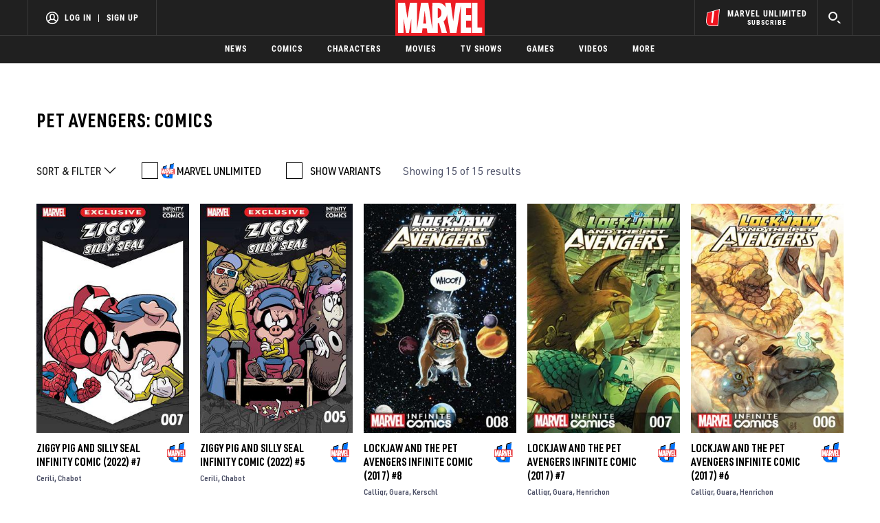

--- FILE ---
content_type: text/html; charset=utf-8
request_url: https://www.google.com/recaptcha/enterprise/anchor?ar=1&k=6LdY8_cZAAAAACuaDxPPyWpDPk5KXjGfPstGnKz1&co=aHR0cHM6Ly9jZG4ucmVnaXN0ZXJkaXNuZXkuZ28uY29tOjQ0Mw..&hl=en&v=PoyoqOPhxBO7pBk68S4YbpHZ&size=invisible&anchor-ms=20000&execute-ms=30000&cb=aygisrs48p65
body_size: 48687
content:
<!DOCTYPE HTML><html dir="ltr" lang="en"><head><meta http-equiv="Content-Type" content="text/html; charset=UTF-8">
<meta http-equiv="X-UA-Compatible" content="IE=edge">
<title>reCAPTCHA</title>
<style type="text/css">
/* cyrillic-ext */
@font-face {
  font-family: 'Roboto';
  font-style: normal;
  font-weight: 400;
  font-stretch: 100%;
  src: url(//fonts.gstatic.com/s/roboto/v48/KFO7CnqEu92Fr1ME7kSn66aGLdTylUAMa3GUBHMdazTgWw.woff2) format('woff2');
  unicode-range: U+0460-052F, U+1C80-1C8A, U+20B4, U+2DE0-2DFF, U+A640-A69F, U+FE2E-FE2F;
}
/* cyrillic */
@font-face {
  font-family: 'Roboto';
  font-style: normal;
  font-weight: 400;
  font-stretch: 100%;
  src: url(//fonts.gstatic.com/s/roboto/v48/KFO7CnqEu92Fr1ME7kSn66aGLdTylUAMa3iUBHMdazTgWw.woff2) format('woff2');
  unicode-range: U+0301, U+0400-045F, U+0490-0491, U+04B0-04B1, U+2116;
}
/* greek-ext */
@font-face {
  font-family: 'Roboto';
  font-style: normal;
  font-weight: 400;
  font-stretch: 100%;
  src: url(//fonts.gstatic.com/s/roboto/v48/KFO7CnqEu92Fr1ME7kSn66aGLdTylUAMa3CUBHMdazTgWw.woff2) format('woff2');
  unicode-range: U+1F00-1FFF;
}
/* greek */
@font-face {
  font-family: 'Roboto';
  font-style: normal;
  font-weight: 400;
  font-stretch: 100%;
  src: url(//fonts.gstatic.com/s/roboto/v48/KFO7CnqEu92Fr1ME7kSn66aGLdTylUAMa3-UBHMdazTgWw.woff2) format('woff2');
  unicode-range: U+0370-0377, U+037A-037F, U+0384-038A, U+038C, U+038E-03A1, U+03A3-03FF;
}
/* math */
@font-face {
  font-family: 'Roboto';
  font-style: normal;
  font-weight: 400;
  font-stretch: 100%;
  src: url(//fonts.gstatic.com/s/roboto/v48/KFO7CnqEu92Fr1ME7kSn66aGLdTylUAMawCUBHMdazTgWw.woff2) format('woff2');
  unicode-range: U+0302-0303, U+0305, U+0307-0308, U+0310, U+0312, U+0315, U+031A, U+0326-0327, U+032C, U+032F-0330, U+0332-0333, U+0338, U+033A, U+0346, U+034D, U+0391-03A1, U+03A3-03A9, U+03B1-03C9, U+03D1, U+03D5-03D6, U+03F0-03F1, U+03F4-03F5, U+2016-2017, U+2034-2038, U+203C, U+2040, U+2043, U+2047, U+2050, U+2057, U+205F, U+2070-2071, U+2074-208E, U+2090-209C, U+20D0-20DC, U+20E1, U+20E5-20EF, U+2100-2112, U+2114-2115, U+2117-2121, U+2123-214F, U+2190, U+2192, U+2194-21AE, U+21B0-21E5, U+21F1-21F2, U+21F4-2211, U+2213-2214, U+2216-22FF, U+2308-230B, U+2310, U+2319, U+231C-2321, U+2336-237A, U+237C, U+2395, U+239B-23B7, U+23D0, U+23DC-23E1, U+2474-2475, U+25AF, U+25B3, U+25B7, U+25BD, U+25C1, U+25CA, U+25CC, U+25FB, U+266D-266F, U+27C0-27FF, U+2900-2AFF, U+2B0E-2B11, U+2B30-2B4C, U+2BFE, U+3030, U+FF5B, U+FF5D, U+1D400-1D7FF, U+1EE00-1EEFF;
}
/* symbols */
@font-face {
  font-family: 'Roboto';
  font-style: normal;
  font-weight: 400;
  font-stretch: 100%;
  src: url(//fonts.gstatic.com/s/roboto/v48/KFO7CnqEu92Fr1ME7kSn66aGLdTylUAMaxKUBHMdazTgWw.woff2) format('woff2');
  unicode-range: U+0001-000C, U+000E-001F, U+007F-009F, U+20DD-20E0, U+20E2-20E4, U+2150-218F, U+2190, U+2192, U+2194-2199, U+21AF, U+21E6-21F0, U+21F3, U+2218-2219, U+2299, U+22C4-22C6, U+2300-243F, U+2440-244A, U+2460-24FF, U+25A0-27BF, U+2800-28FF, U+2921-2922, U+2981, U+29BF, U+29EB, U+2B00-2BFF, U+4DC0-4DFF, U+FFF9-FFFB, U+10140-1018E, U+10190-1019C, U+101A0, U+101D0-101FD, U+102E0-102FB, U+10E60-10E7E, U+1D2C0-1D2D3, U+1D2E0-1D37F, U+1F000-1F0FF, U+1F100-1F1AD, U+1F1E6-1F1FF, U+1F30D-1F30F, U+1F315, U+1F31C, U+1F31E, U+1F320-1F32C, U+1F336, U+1F378, U+1F37D, U+1F382, U+1F393-1F39F, U+1F3A7-1F3A8, U+1F3AC-1F3AF, U+1F3C2, U+1F3C4-1F3C6, U+1F3CA-1F3CE, U+1F3D4-1F3E0, U+1F3ED, U+1F3F1-1F3F3, U+1F3F5-1F3F7, U+1F408, U+1F415, U+1F41F, U+1F426, U+1F43F, U+1F441-1F442, U+1F444, U+1F446-1F449, U+1F44C-1F44E, U+1F453, U+1F46A, U+1F47D, U+1F4A3, U+1F4B0, U+1F4B3, U+1F4B9, U+1F4BB, U+1F4BF, U+1F4C8-1F4CB, U+1F4D6, U+1F4DA, U+1F4DF, U+1F4E3-1F4E6, U+1F4EA-1F4ED, U+1F4F7, U+1F4F9-1F4FB, U+1F4FD-1F4FE, U+1F503, U+1F507-1F50B, U+1F50D, U+1F512-1F513, U+1F53E-1F54A, U+1F54F-1F5FA, U+1F610, U+1F650-1F67F, U+1F687, U+1F68D, U+1F691, U+1F694, U+1F698, U+1F6AD, U+1F6B2, U+1F6B9-1F6BA, U+1F6BC, U+1F6C6-1F6CF, U+1F6D3-1F6D7, U+1F6E0-1F6EA, U+1F6F0-1F6F3, U+1F6F7-1F6FC, U+1F700-1F7FF, U+1F800-1F80B, U+1F810-1F847, U+1F850-1F859, U+1F860-1F887, U+1F890-1F8AD, U+1F8B0-1F8BB, U+1F8C0-1F8C1, U+1F900-1F90B, U+1F93B, U+1F946, U+1F984, U+1F996, U+1F9E9, U+1FA00-1FA6F, U+1FA70-1FA7C, U+1FA80-1FA89, U+1FA8F-1FAC6, U+1FACE-1FADC, U+1FADF-1FAE9, U+1FAF0-1FAF8, U+1FB00-1FBFF;
}
/* vietnamese */
@font-face {
  font-family: 'Roboto';
  font-style: normal;
  font-weight: 400;
  font-stretch: 100%;
  src: url(//fonts.gstatic.com/s/roboto/v48/KFO7CnqEu92Fr1ME7kSn66aGLdTylUAMa3OUBHMdazTgWw.woff2) format('woff2');
  unicode-range: U+0102-0103, U+0110-0111, U+0128-0129, U+0168-0169, U+01A0-01A1, U+01AF-01B0, U+0300-0301, U+0303-0304, U+0308-0309, U+0323, U+0329, U+1EA0-1EF9, U+20AB;
}
/* latin-ext */
@font-face {
  font-family: 'Roboto';
  font-style: normal;
  font-weight: 400;
  font-stretch: 100%;
  src: url(//fonts.gstatic.com/s/roboto/v48/KFO7CnqEu92Fr1ME7kSn66aGLdTylUAMa3KUBHMdazTgWw.woff2) format('woff2');
  unicode-range: U+0100-02BA, U+02BD-02C5, U+02C7-02CC, U+02CE-02D7, U+02DD-02FF, U+0304, U+0308, U+0329, U+1D00-1DBF, U+1E00-1E9F, U+1EF2-1EFF, U+2020, U+20A0-20AB, U+20AD-20C0, U+2113, U+2C60-2C7F, U+A720-A7FF;
}
/* latin */
@font-face {
  font-family: 'Roboto';
  font-style: normal;
  font-weight: 400;
  font-stretch: 100%;
  src: url(//fonts.gstatic.com/s/roboto/v48/KFO7CnqEu92Fr1ME7kSn66aGLdTylUAMa3yUBHMdazQ.woff2) format('woff2');
  unicode-range: U+0000-00FF, U+0131, U+0152-0153, U+02BB-02BC, U+02C6, U+02DA, U+02DC, U+0304, U+0308, U+0329, U+2000-206F, U+20AC, U+2122, U+2191, U+2193, U+2212, U+2215, U+FEFF, U+FFFD;
}
/* cyrillic-ext */
@font-face {
  font-family: 'Roboto';
  font-style: normal;
  font-weight: 500;
  font-stretch: 100%;
  src: url(//fonts.gstatic.com/s/roboto/v48/KFO7CnqEu92Fr1ME7kSn66aGLdTylUAMa3GUBHMdazTgWw.woff2) format('woff2');
  unicode-range: U+0460-052F, U+1C80-1C8A, U+20B4, U+2DE0-2DFF, U+A640-A69F, U+FE2E-FE2F;
}
/* cyrillic */
@font-face {
  font-family: 'Roboto';
  font-style: normal;
  font-weight: 500;
  font-stretch: 100%;
  src: url(//fonts.gstatic.com/s/roboto/v48/KFO7CnqEu92Fr1ME7kSn66aGLdTylUAMa3iUBHMdazTgWw.woff2) format('woff2');
  unicode-range: U+0301, U+0400-045F, U+0490-0491, U+04B0-04B1, U+2116;
}
/* greek-ext */
@font-face {
  font-family: 'Roboto';
  font-style: normal;
  font-weight: 500;
  font-stretch: 100%;
  src: url(//fonts.gstatic.com/s/roboto/v48/KFO7CnqEu92Fr1ME7kSn66aGLdTylUAMa3CUBHMdazTgWw.woff2) format('woff2');
  unicode-range: U+1F00-1FFF;
}
/* greek */
@font-face {
  font-family: 'Roboto';
  font-style: normal;
  font-weight: 500;
  font-stretch: 100%;
  src: url(//fonts.gstatic.com/s/roboto/v48/KFO7CnqEu92Fr1ME7kSn66aGLdTylUAMa3-UBHMdazTgWw.woff2) format('woff2');
  unicode-range: U+0370-0377, U+037A-037F, U+0384-038A, U+038C, U+038E-03A1, U+03A3-03FF;
}
/* math */
@font-face {
  font-family: 'Roboto';
  font-style: normal;
  font-weight: 500;
  font-stretch: 100%;
  src: url(//fonts.gstatic.com/s/roboto/v48/KFO7CnqEu92Fr1ME7kSn66aGLdTylUAMawCUBHMdazTgWw.woff2) format('woff2');
  unicode-range: U+0302-0303, U+0305, U+0307-0308, U+0310, U+0312, U+0315, U+031A, U+0326-0327, U+032C, U+032F-0330, U+0332-0333, U+0338, U+033A, U+0346, U+034D, U+0391-03A1, U+03A3-03A9, U+03B1-03C9, U+03D1, U+03D5-03D6, U+03F0-03F1, U+03F4-03F5, U+2016-2017, U+2034-2038, U+203C, U+2040, U+2043, U+2047, U+2050, U+2057, U+205F, U+2070-2071, U+2074-208E, U+2090-209C, U+20D0-20DC, U+20E1, U+20E5-20EF, U+2100-2112, U+2114-2115, U+2117-2121, U+2123-214F, U+2190, U+2192, U+2194-21AE, U+21B0-21E5, U+21F1-21F2, U+21F4-2211, U+2213-2214, U+2216-22FF, U+2308-230B, U+2310, U+2319, U+231C-2321, U+2336-237A, U+237C, U+2395, U+239B-23B7, U+23D0, U+23DC-23E1, U+2474-2475, U+25AF, U+25B3, U+25B7, U+25BD, U+25C1, U+25CA, U+25CC, U+25FB, U+266D-266F, U+27C0-27FF, U+2900-2AFF, U+2B0E-2B11, U+2B30-2B4C, U+2BFE, U+3030, U+FF5B, U+FF5D, U+1D400-1D7FF, U+1EE00-1EEFF;
}
/* symbols */
@font-face {
  font-family: 'Roboto';
  font-style: normal;
  font-weight: 500;
  font-stretch: 100%;
  src: url(//fonts.gstatic.com/s/roboto/v48/KFO7CnqEu92Fr1ME7kSn66aGLdTylUAMaxKUBHMdazTgWw.woff2) format('woff2');
  unicode-range: U+0001-000C, U+000E-001F, U+007F-009F, U+20DD-20E0, U+20E2-20E4, U+2150-218F, U+2190, U+2192, U+2194-2199, U+21AF, U+21E6-21F0, U+21F3, U+2218-2219, U+2299, U+22C4-22C6, U+2300-243F, U+2440-244A, U+2460-24FF, U+25A0-27BF, U+2800-28FF, U+2921-2922, U+2981, U+29BF, U+29EB, U+2B00-2BFF, U+4DC0-4DFF, U+FFF9-FFFB, U+10140-1018E, U+10190-1019C, U+101A0, U+101D0-101FD, U+102E0-102FB, U+10E60-10E7E, U+1D2C0-1D2D3, U+1D2E0-1D37F, U+1F000-1F0FF, U+1F100-1F1AD, U+1F1E6-1F1FF, U+1F30D-1F30F, U+1F315, U+1F31C, U+1F31E, U+1F320-1F32C, U+1F336, U+1F378, U+1F37D, U+1F382, U+1F393-1F39F, U+1F3A7-1F3A8, U+1F3AC-1F3AF, U+1F3C2, U+1F3C4-1F3C6, U+1F3CA-1F3CE, U+1F3D4-1F3E0, U+1F3ED, U+1F3F1-1F3F3, U+1F3F5-1F3F7, U+1F408, U+1F415, U+1F41F, U+1F426, U+1F43F, U+1F441-1F442, U+1F444, U+1F446-1F449, U+1F44C-1F44E, U+1F453, U+1F46A, U+1F47D, U+1F4A3, U+1F4B0, U+1F4B3, U+1F4B9, U+1F4BB, U+1F4BF, U+1F4C8-1F4CB, U+1F4D6, U+1F4DA, U+1F4DF, U+1F4E3-1F4E6, U+1F4EA-1F4ED, U+1F4F7, U+1F4F9-1F4FB, U+1F4FD-1F4FE, U+1F503, U+1F507-1F50B, U+1F50D, U+1F512-1F513, U+1F53E-1F54A, U+1F54F-1F5FA, U+1F610, U+1F650-1F67F, U+1F687, U+1F68D, U+1F691, U+1F694, U+1F698, U+1F6AD, U+1F6B2, U+1F6B9-1F6BA, U+1F6BC, U+1F6C6-1F6CF, U+1F6D3-1F6D7, U+1F6E0-1F6EA, U+1F6F0-1F6F3, U+1F6F7-1F6FC, U+1F700-1F7FF, U+1F800-1F80B, U+1F810-1F847, U+1F850-1F859, U+1F860-1F887, U+1F890-1F8AD, U+1F8B0-1F8BB, U+1F8C0-1F8C1, U+1F900-1F90B, U+1F93B, U+1F946, U+1F984, U+1F996, U+1F9E9, U+1FA00-1FA6F, U+1FA70-1FA7C, U+1FA80-1FA89, U+1FA8F-1FAC6, U+1FACE-1FADC, U+1FADF-1FAE9, U+1FAF0-1FAF8, U+1FB00-1FBFF;
}
/* vietnamese */
@font-face {
  font-family: 'Roboto';
  font-style: normal;
  font-weight: 500;
  font-stretch: 100%;
  src: url(//fonts.gstatic.com/s/roboto/v48/KFO7CnqEu92Fr1ME7kSn66aGLdTylUAMa3OUBHMdazTgWw.woff2) format('woff2');
  unicode-range: U+0102-0103, U+0110-0111, U+0128-0129, U+0168-0169, U+01A0-01A1, U+01AF-01B0, U+0300-0301, U+0303-0304, U+0308-0309, U+0323, U+0329, U+1EA0-1EF9, U+20AB;
}
/* latin-ext */
@font-face {
  font-family: 'Roboto';
  font-style: normal;
  font-weight: 500;
  font-stretch: 100%;
  src: url(//fonts.gstatic.com/s/roboto/v48/KFO7CnqEu92Fr1ME7kSn66aGLdTylUAMa3KUBHMdazTgWw.woff2) format('woff2');
  unicode-range: U+0100-02BA, U+02BD-02C5, U+02C7-02CC, U+02CE-02D7, U+02DD-02FF, U+0304, U+0308, U+0329, U+1D00-1DBF, U+1E00-1E9F, U+1EF2-1EFF, U+2020, U+20A0-20AB, U+20AD-20C0, U+2113, U+2C60-2C7F, U+A720-A7FF;
}
/* latin */
@font-face {
  font-family: 'Roboto';
  font-style: normal;
  font-weight: 500;
  font-stretch: 100%;
  src: url(//fonts.gstatic.com/s/roboto/v48/KFO7CnqEu92Fr1ME7kSn66aGLdTylUAMa3yUBHMdazQ.woff2) format('woff2');
  unicode-range: U+0000-00FF, U+0131, U+0152-0153, U+02BB-02BC, U+02C6, U+02DA, U+02DC, U+0304, U+0308, U+0329, U+2000-206F, U+20AC, U+2122, U+2191, U+2193, U+2212, U+2215, U+FEFF, U+FFFD;
}
/* cyrillic-ext */
@font-face {
  font-family: 'Roboto';
  font-style: normal;
  font-weight: 900;
  font-stretch: 100%;
  src: url(//fonts.gstatic.com/s/roboto/v48/KFO7CnqEu92Fr1ME7kSn66aGLdTylUAMa3GUBHMdazTgWw.woff2) format('woff2');
  unicode-range: U+0460-052F, U+1C80-1C8A, U+20B4, U+2DE0-2DFF, U+A640-A69F, U+FE2E-FE2F;
}
/* cyrillic */
@font-face {
  font-family: 'Roboto';
  font-style: normal;
  font-weight: 900;
  font-stretch: 100%;
  src: url(//fonts.gstatic.com/s/roboto/v48/KFO7CnqEu92Fr1ME7kSn66aGLdTylUAMa3iUBHMdazTgWw.woff2) format('woff2');
  unicode-range: U+0301, U+0400-045F, U+0490-0491, U+04B0-04B1, U+2116;
}
/* greek-ext */
@font-face {
  font-family: 'Roboto';
  font-style: normal;
  font-weight: 900;
  font-stretch: 100%;
  src: url(//fonts.gstatic.com/s/roboto/v48/KFO7CnqEu92Fr1ME7kSn66aGLdTylUAMa3CUBHMdazTgWw.woff2) format('woff2');
  unicode-range: U+1F00-1FFF;
}
/* greek */
@font-face {
  font-family: 'Roboto';
  font-style: normal;
  font-weight: 900;
  font-stretch: 100%;
  src: url(//fonts.gstatic.com/s/roboto/v48/KFO7CnqEu92Fr1ME7kSn66aGLdTylUAMa3-UBHMdazTgWw.woff2) format('woff2');
  unicode-range: U+0370-0377, U+037A-037F, U+0384-038A, U+038C, U+038E-03A1, U+03A3-03FF;
}
/* math */
@font-face {
  font-family: 'Roboto';
  font-style: normal;
  font-weight: 900;
  font-stretch: 100%;
  src: url(//fonts.gstatic.com/s/roboto/v48/KFO7CnqEu92Fr1ME7kSn66aGLdTylUAMawCUBHMdazTgWw.woff2) format('woff2');
  unicode-range: U+0302-0303, U+0305, U+0307-0308, U+0310, U+0312, U+0315, U+031A, U+0326-0327, U+032C, U+032F-0330, U+0332-0333, U+0338, U+033A, U+0346, U+034D, U+0391-03A1, U+03A3-03A9, U+03B1-03C9, U+03D1, U+03D5-03D6, U+03F0-03F1, U+03F4-03F5, U+2016-2017, U+2034-2038, U+203C, U+2040, U+2043, U+2047, U+2050, U+2057, U+205F, U+2070-2071, U+2074-208E, U+2090-209C, U+20D0-20DC, U+20E1, U+20E5-20EF, U+2100-2112, U+2114-2115, U+2117-2121, U+2123-214F, U+2190, U+2192, U+2194-21AE, U+21B0-21E5, U+21F1-21F2, U+21F4-2211, U+2213-2214, U+2216-22FF, U+2308-230B, U+2310, U+2319, U+231C-2321, U+2336-237A, U+237C, U+2395, U+239B-23B7, U+23D0, U+23DC-23E1, U+2474-2475, U+25AF, U+25B3, U+25B7, U+25BD, U+25C1, U+25CA, U+25CC, U+25FB, U+266D-266F, U+27C0-27FF, U+2900-2AFF, U+2B0E-2B11, U+2B30-2B4C, U+2BFE, U+3030, U+FF5B, U+FF5D, U+1D400-1D7FF, U+1EE00-1EEFF;
}
/* symbols */
@font-face {
  font-family: 'Roboto';
  font-style: normal;
  font-weight: 900;
  font-stretch: 100%;
  src: url(//fonts.gstatic.com/s/roboto/v48/KFO7CnqEu92Fr1ME7kSn66aGLdTylUAMaxKUBHMdazTgWw.woff2) format('woff2');
  unicode-range: U+0001-000C, U+000E-001F, U+007F-009F, U+20DD-20E0, U+20E2-20E4, U+2150-218F, U+2190, U+2192, U+2194-2199, U+21AF, U+21E6-21F0, U+21F3, U+2218-2219, U+2299, U+22C4-22C6, U+2300-243F, U+2440-244A, U+2460-24FF, U+25A0-27BF, U+2800-28FF, U+2921-2922, U+2981, U+29BF, U+29EB, U+2B00-2BFF, U+4DC0-4DFF, U+FFF9-FFFB, U+10140-1018E, U+10190-1019C, U+101A0, U+101D0-101FD, U+102E0-102FB, U+10E60-10E7E, U+1D2C0-1D2D3, U+1D2E0-1D37F, U+1F000-1F0FF, U+1F100-1F1AD, U+1F1E6-1F1FF, U+1F30D-1F30F, U+1F315, U+1F31C, U+1F31E, U+1F320-1F32C, U+1F336, U+1F378, U+1F37D, U+1F382, U+1F393-1F39F, U+1F3A7-1F3A8, U+1F3AC-1F3AF, U+1F3C2, U+1F3C4-1F3C6, U+1F3CA-1F3CE, U+1F3D4-1F3E0, U+1F3ED, U+1F3F1-1F3F3, U+1F3F5-1F3F7, U+1F408, U+1F415, U+1F41F, U+1F426, U+1F43F, U+1F441-1F442, U+1F444, U+1F446-1F449, U+1F44C-1F44E, U+1F453, U+1F46A, U+1F47D, U+1F4A3, U+1F4B0, U+1F4B3, U+1F4B9, U+1F4BB, U+1F4BF, U+1F4C8-1F4CB, U+1F4D6, U+1F4DA, U+1F4DF, U+1F4E3-1F4E6, U+1F4EA-1F4ED, U+1F4F7, U+1F4F9-1F4FB, U+1F4FD-1F4FE, U+1F503, U+1F507-1F50B, U+1F50D, U+1F512-1F513, U+1F53E-1F54A, U+1F54F-1F5FA, U+1F610, U+1F650-1F67F, U+1F687, U+1F68D, U+1F691, U+1F694, U+1F698, U+1F6AD, U+1F6B2, U+1F6B9-1F6BA, U+1F6BC, U+1F6C6-1F6CF, U+1F6D3-1F6D7, U+1F6E0-1F6EA, U+1F6F0-1F6F3, U+1F6F7-1F6FC, U+1F700-1F7FF, U+1F800-1F80B, U+1F810-1F847, U+1F850-1F859, U+1F860-1F887, U+1F890-1F8AD, U+1F8B0-1F8BB, U+1F8C0-1F8C1, U+1F900-1F90B, U+1F93B, U+1F946, U+1F984, U+1F996, U+1F9E9, U+1FA00-1FA6F, U+1FA70-1FA7C, U+1FA80-1FA89, U+1FA8F-1FAC6, U+1FACE-1FADC, U+1FADF-1FAE9, U+1FAF0-1FAF8, U+1FB00-1FBFF;
}
/* vietnamese */
@font-face {
  font-family: 'Roboto';
  font-style: normal;
  font-weight: 900;
  font-stretch: 100%;
  src: url(//fonts.gstatic.com/s/roboto/v48/KFO7CnqEu92Fr1ME7kSn66aGLdTylUAMa3OUBHMdazTgWw.woff2) format('woff2');
  unicode-range: U+0102-0103, U+0110-0111, U+0128-0129, U+0168-0169, U+01A0-01A1, U+01AF-01B0, U+0300-0301, U+0303-0304, U+0308-0309, U+0323, U+0329, U+1EA0-1EF9, U+20AB;
}
/* latin-ext */
@font-face {
  font-family: 'Roboto';
  font-style: normal;
  font-weight: 900;
  font-stretch: 100%;
  src: url(//fonts.gstatic.com/s/roboto/v48/KFO7CnqEu92Fr1ME7kSn66aGLdTylUAMa3KUBHMdazTgWw.woff2) format('woff2');
  unicode-range: U+0100-02BA, U+02BD-02C5, U+02C7-02CC, U+02CE-02D7, U+02DD-02FF, U+0304, U+0308, U+0329, U+1D00-1DBF, U+1E00-1E9F, U+1EF2-1EFF, U+2020, U+20A0-20AB, U+20AD-20C0, U+2113, U+2C60-2C7F, U+A720-A7FF;
}
/* latin */
@font-face {
  font-family: 'Roboto';
  font-style: normal;
  font-weight: 900;
  font-stretch: 100%;
  src: url(//fonts.gstatic.com/s/roboto/v48/KFO7CnqEu92Fr1ME7kSn66aGLdTylUAMa3yUBHMdazQ.woff2) format('woff2');
  unicode-range: U+0000-00FF, U+0131, U+0152-0153, U+02BB-02BC, U+02C6, U+02DA, U+02DC, U+0304, U+0308, U+0329, U+2000-206F, U+20AC, U+2122, U+2191, U+2193, U+2212, U+2215, U+FEFF, U+FFFD;
}

</style>
<link rel="stylesheet" type="text/css" href="https://www.gstatic.com/recaptcha/releases/PoyoqOPhxBO7pBk68S4YbpHZ/styles__ltr.css">
<script nonce="O8FuoENDSl4gGYTp-KuZdw" type="text/javascript">window['__recaptcha_api'] = 'https://www.google.com/recaptcha/enterprise/';</script>
<script type="text/javascript" src="https://www.gstatic.com/recaptcha/releases/PoyoqOPhxBO7pBk68S4YbpHZ/recaptcha__en.js" nonce="O8FuoENDSl4gGYTp-KuZdw">
      
    </script></head>
<body><div id="rc-anchor-alert" class="rc-anchor-alert"></div>
<input type="hidden" id="recaptcha-token" value="[base64]">
<script type="text/javascript" nonce="O8FuoENDSl4gGYTp-KuZdw">
      recaptcha.anchor.Main.init("[\x22ainput\x22,[\x22bgdata\x22,\x22\x22,\[base64]/[base64]/bmV3IFpbdF0obVswXSk6Sz09Mj9uZXcgWlt0XShtWzBdLG1bMV0pOks9PTM/bmV3IFpbdF0obVswXSxtWzFdLG1bMl0pOks9PTQ/[base64]/[base64]/[base64]/[base64]/[base64]/[base64]/[base64]/[base64]/[base64]/[base64]/[base64]/[base64]/[base64]/[base64]\\u003d\\u003d\x22,\[base64]\\u003d\x22,\x22GsKQw7hTw4nCu8OAwq1eE8OzwqEYPcK4wqrDpMKCw7bCpgpRwoDCphUsG8KJGsKVWcKqw6l4wqwvw6BvVFfChcO8E33CtMKSMF1mw5bDkjw4aDTCiMOZw7QdwroNERR/f8OgwqjDmG7DgMOcZsKqcsKGC8Ofcm7CrMOWw6XDqSIZw5bDv8KJwqLDnSxTwpTCm8K/[base64]/VVx2JANzw6/DgTttwo1jwptHw4TDhRhHwpHCoC44wqVbwp9xfgjDk8KhwpJUw6VeMg9ew6BZw4/CnMKzNC5WBlfDn0DCh8K1woLDlykEw74Ew5fDlw3DgMKew57CiWBkw6h+w58PeMKywrXDvCnDimM6ald+wrHCkQDDgiXCqCdpwqHCrijCrUs8w40/w6fDkQ7CoMKmesK3wovDncOmw5YMGh9Nw61nC8KzwqrCrlTCg8KUw6MpwrvCnsK6w6/CpzlKwqnDsjxJDcOHKQhBwofDl8Otw5bDhSlTW8OyO8OZw7xPTsONC05awoUGTcOfw5Rdw6YBw7vCmVAhw73DlcK2w47CkcOUAl8gN8OFGxnDi0fDhAliwrrCo8KnwqPDniDDhMKYNx3DisKPwqXCqsO6VAvClFHCk2kFwqvDtsKvPsKHZ8KVw59RwrbDqMOzwq8sw6/Cs8KPw4HCjyLDsUd+UsO/wro6OH7Cg8KBw5fCicOQwqzCmVnClsO1w4bCsivDn8Kow6HCh8K9w7N+LhVXJcO4wqwDwpxBLsO2CwscR8KnIFLDg8K8JMKlw5bCkgDCtgV2fnVjwqvDmxUfVW/CqsK4PhrDusOdw5l8O23Cqh7Dk8Omw5gow6LDtcOaWy3Dm8OQw4McbcKCwonDqMKnOjAPSHrDuVkQwpxwG8KmKMOUwrAwwooww4jCuMOFBMKjw6ZkwrnCk8OBwpYow7/Ci2PDv8O1FVFQwq/CtUMYOMKjacOAwrjCtMOvw4fDnHfCssK6T34yw6bDlEnCqm7DjmjDu8KcwqM1woTCo8Opwr1ZVzZTCsONTlcHwqnCgRF5TgthSMOJc8Ouwp/DhSwtwpHDhSh6w6rDosO3wptVwo/CjHTCi3vCnMK3QcKFAcOPw7oqwoZrwqXCrMODe1BNZyPChcKyw6RCw53Ckygtw7FfCsKGwrDDisKIAMK1wo/DjcK/[base64]/w7Efw5c8DX7CosKFI8OaZy7CscKpKUnCvMOGwrBrfgkww4UILBdRcMOOw7hUwqzCiMOqwqBZUjvCrk0jwrd8w4gWw78sw4gsw6PDssOcw6UKVMKiM3jDh8KfwphCwr/DhVrCm8Oqw5IlPjRWwp3DvsKRw7ZjJht8w5LCp1jCkMO9bsK0w7/Ci2cLwo5vwqArwpPChMKKw410UXzDoR7DiCXCv8KgWsKgwrUew67DlMOlGRvCg0jCr1TCt33CksOqYMORasKkU3vDr8KLw6fCrMO7dcKsw53DlcOpS8KjHsKxP8OmwppSV8O2KsOSw5jCp8KzwoIcwoBpwo9Xw5U1w6PDicKHw4nCuMKQRRUYDDV6WB1fwq0+w4/DjMOzw6vChknCh8Oib2s8wp9bKw0cw7Nmfn7CqRjChxkewqpiw7smwpFew5Qaw7nDgRRGccOFw6HDhxdXwp3DnEDDu8KrU8KCwo7DtMKdwqPDu8OEw6/[base64]/Dh37CssKewp3CgmkLVzIqwpp7wojCphrDjEHDvyBHw7HCvg7DrwvCpQHDuMK+w4YLw44DL3TDoMO0w5Enw5R8TcKxw4rCusOcwqrConVcwrvCqMO9AsOUwqvCjMO/wrJvwo3CksKiw4pBwonDscKlwqBqw4DCvTEjwqLClsOSw7F3w4NWw6xZfMK0Jj7Dty3DtsKpw5hCwqjDjMO3U0jCucK9wrLCikJmMMKCw7RYwp7Ck8KLecKZGDnCtgzCrCzDgEkdN8KyfTLCvMKnwqd+wrwzSsKlwoLCjhvDkMONBmvCv1w8IMKEX8K1EFnCqx7CmH/DgHROcsK7wq/DhQRiKmRNdBZITEtDw65FLifDsXbDjcKHw53ClEYeRWHDjzIKG1/CkMOOw4MhZ8KvWVYFwpRxXE4jw4vDrMOPw4rCtSMhwqZMcBY0wq56w4nCrixwwq5tA8KPwqjClsOow6YAw5lHCsOFwoDDhMKNEMOXwrvDl1rDrw/Ch8OpwrHDiTsjGTZuwrnDsjTDqcKnLS/Cgjdlw4DDkz7DsxdHw4J/wo7DvMOVwrxWwqDChSPDn8OfwowSGS0xwp8TBMK6w5rCvEjDsWDCrBjCncOAw7dXwpjDtsKBwp3Ci3tzbsOHwqvDnMKLwrk+FmrDhcODwpxKfcKMw6nCosOjw4/DkMKEw5vDqynDr8K9wqd2w6xMw7wUIcOGe8Kwwol4GcKHw7jChcOFw7k1ZjkNVivDmWvClmfDokjCilUkQcKoYcOIDMKZYihew6MSPQ3CkCvCh8OIE8Kpw7TCjV9NwrkQOcOdG8K7wp9VU8OcZ8KeMwltw71zVCBFcsOWw7rDgRTDsT5Ww67DvsKXZsOew7/[base64]/CusOEXWk6IwvCqcO+CHJrSwYnYREBw6bCrMKIQjnCrcKeG1HCtmFPwrsQw73Ch8KRw5l+WsOnwrFLAUfCi8Ohw5dGeRXDnElow7TCiMOAw6vCkh3DrFHDvcK0wrwcw7kFYTkVw6nDuivCncKuw6Jiw5HCvcO6ZMOjwrEIwoRqwrjDl1/ChcOOEFzDo8ONwojDucOxUcKyw6M2w6ldc1lgOw0jQGvDi0Buwqgjw6vDgMO5w4TCtMK4NMOmwppRSMO/Q8KZwpPDmkI9ATbCm1XDn0TDnMKfw5bCmsOrwowiw4MDZinDqQHCuEnCvBDDtsONw7ViFMOywq9sfsOLEMOAHsODw7XDrcKkw51/wpJTw77DqxEow7INwrXDoQZgcMOAdMO/w5rCjsOcRARkw7XDigsQWxsfZzfDnMKESsKqTgUcecKwcMKvwq3DicObw6/CmMKTamrCo8OoAcOpw7rDsMOAZgPDl340w5rDqsKGRA7Cn8OAw5nDgmPDgsK9U8OYWcKrXMKCwp7DnMOUNMOzw5dkw655eMKyw4Idw6oeRxI1w6RVw4vCicOQwq9Sw5/Cj8OHwocCw5bDvyHClMKPwonDrXsPasKlw5DDsHZLw6x9UsO3w5kAIMKJETddw60AeMOZOA9Dw5RLw74pwodbcCB1TR7Co8O9XADClzk2w6TDh8KxwrHDs1zDkE/CmMO9w6UDw4DDukdBLsOCwqwAw7bClyLDkCHDrsOCw6XCnVHCusOYwpPDrlHDucK6wrnCtsKvw6DDs38fA8OSw64ywqbCscOsUjbDsMOjTiPDgx3DmkM0wrzDg0PDqzTDlMONCRzDlsOEw5RQWcOPMhQMYlfDlllrwrp/GUTDoXzDgMK1w7oDwqAYwqF8H8OBwoRoMcKkwoB4SmUBwqHCisK6PcORYBEBwqNUQMKLwohwBgZCwonCm8O3w7o1FznCn8ObGcOZw4HClcKTw4rDiT/[base64]/DnsOPQsKiY3XClcKDw48Ew6MOw6nCiMORw79adk0qZMKTw7UTccOtw4Ikw5tkw48RFcKlX17Ch8OQO8K+Z8O9JT7CpMONwoHCm8OJQVAfw6rDgzl8BjjDmFzCphNaw4vDhCbCki4AfHrDlGVhwpzDhcKDw5PCtSoow5nCqMOuwprCgn4ZJ8KTw7hNwrFabMOaH1/DtMOFYMK3VUfClsKuwokDwowHJsKfwpTCihIMw7LDrsOFHjvCmAYhw6dhw7LCusO5w54vwqLCulAPw58+w75OdXrCosOwOMO2EcOYDsKvYMKdC2VYSg5PTnvCh8Obw5DCs3Z1wr9hwrjDt8OebsKcwo/[base64]/DuWzDrVbDoU17ZcOjTMOWwo5iw4XDjzfDtMO/cMOKw4YdXGoRw6IOwpkGQsKuw7k1Ghxvw6PDg1YsfcKfZ1nCm0dswpo5KTLChcOCDMO4w5XCuDUXwojCs8OPbC7Dvg8Mw7dBQcK8ccOQAgBBBsOtw4XCrMO5FjlOQz4+wrHCugfCqWDDl8OsdxsRHcOIMcKqwogBBsK7w6/[base64]/CpA97w40dwpkuY2XCrcOgw7PDocOMUcOEPDHCt8KLVzI8wocbfjjCjFzCpVdOCsOseAfDnHrCkMOXwrbCnMKjKm4DwpPCrMK7wqwKwr0Aw6/DpEvCncKMwpU6w65/w7Q3woFOEMOoDxXDn8KmwpzDmcOHOcKmw5PDj3MWNsOkLnfDpXc7X8OYLsK6wqR0ey9wwqsSw5nCisOCSyLCr8KENMKhCsKZw4TDng5PdMKlwqx3E3bCrCbCoinCrsK+wo1VIk7CvMKmwq/[base64]/[base64]/wrgjw5XDpcKlC8Kuwq9GJjRUScKNwo1QEioeSB59wrDClsOWDcKQM8OFVBDCuiDCt8OuIMKOc2Fww6rDqsOSSMOmw54RDsKZL0TDq8OFw5HCpT/ComdLw4XDlMOyw5sFPEtKBcONKx/CnELCnGE6w47Dr8O1w6/CoADDpX8CPzkXG8KHwqUQQ8OKw7Nzw4ZbLMKBwp/ClMOcw5c2w5fCnARNAxLCq8O8w6dneMKJw4HDt8KFw5/[base64]/CgsKCwqE/PRXCiMOHw5rDlXoMLMKuw6HClwZywoUqL1wkwqE0BmXCmWU/w6dRNBZRw57CqwUSw6teNcKbKDjCuH3DgsKPw7PDt8OcbMKvwo5jwrnCh8K7w6wkHcOzwqLCo8K3MMKYQDDDksOlKgfDlGhgLsKNwobCq8OFScKMNcKhwpDChh3DgBXDrz/CoADCmsOAMTQSw5BVw6/Dp8OhHHHDo2bCkCQqwrjCvsK7GsKiwrAfw5ZWworCo8OyWcKwCEfCisKJw5PDmDLCoGLDscOxw5BuHcOgfXQbVMKYHsKsIMK/O2MaPMKbw4MZPH/CosK/b8Ocwo0bwq8aRU9dw7gYwrbCkcKYLMKQwo43wqzDpMKNwozCjnU8f8OzwprDo0zDr8O/w7Upwo1IwpLCscO1w7zCkAVhw7JHwrlJw5jCjCHDg3JobVd9FcKlwo0JHMOgw5fDtEHCq8OBw5VzccK7ZDfCqsK5X2IyTiQ/wqVmw4RmbF7Dk8One1HDkcKlL10GwoxWCsOSw4rCiCPDg3fDjy7DocK2wqLCu8O/bMKvE2XDvWYRw6cSTsOVw5sdw5RSFsOMDzHDs8KxRsOawqDCu8KMAHIAV8OiwqzDnGwvwpDDlnvCr8OKEMOkHibDgijDmyPCocOiLSPCti02w595OBlNLcOwwrhUOcO4wqLCtk/DlVHDr8KBw77DthNdw57DujpVHMOzwpPDmDvCpSNRwpPDjFkpwrHDgsKxc8OfMcKyw4nCpwQlUibDpzx5woJsOynDhRYMwo/ChcKsf080w51dwqR4w7gnw5oJc8OISsOpw7AnwrtWHGPDsEB9OsOzwrrCo29rwpY0woLDgcO/BcK8NMO6HRwHwpojwr7ChcOHVsKiDzdbJcOEHBzDrWfDs2fDtMKAScOCw48BH8OVw53ChV8Fw7HChsOnb8KGwr7DpQrDh0Z6w708woc/w6Bjw6gdwqJ2RMOuFcOew6PDhcK6JsKnaWLDti9tAcOrwqvDvsKiw5xsZ8KdBMOSw7fCu8OmcW0GwrrCn1HDtsOnDsOQw4/[base64]/wp3Dt8KvXCgJJA7DusKVHwdLMMK4NQrCp8KeRB8NwrtMworCnMOEE3rChTLDl8KtwqrCmsK4CBfCnnbDsGHChcObLF3DlShdIxfCvT0cw5HDhsOseRbDgx4Nw57Di8Ksw6jCkcKnQFFKYglJWsKJwq1iZMOENUkiw7cHw4/DlgLCmsOtwqodRWkawphhw5IYwrPDr0jDrMOhw5w9w6ocw7rDiDFuNkrDsx7ClVJ1AScWfMKSwoBME8O2wrzCu8OuJsOkwr3CmMKpOhlOOS/[base64]/CmRjDlcOhMMK4RxXDhMOIZBYVRT8BcjnCmz43bzsIYcK8w5XCvMOXTMOTP8OXPMORJC0FYCxgwo7CocKzOF5Jwo/[base64]/[base64]/Cvk4dPMOTw5FYcsKNDSTClnPDmjl1wql8ATbDqMK1wqoIw7jDgEfDkDp5NzVeLsOXW3cmw45+HcOgw6VawoRvDx0Cw4Iuw7jCmsOeDcOqwrfCiw3DsBgSTEDCsMKdDB8fwovCqDnCicOSwqwOSyrDmMOZGljCm8O9NU86T8KfccOZw5VgWXTDk8O/w6rDmSXDs8OtcMKkN8KqVMO/[base64]/CpcOvwq/CoMO3TcKxw70aSsKqwq06wqHCungmwpY2wq/[base64]/CosOUwprCvHsFewjCqsKyw7E9FlRbYsKWOgsww54qw5J6f1vDhsKgC8ODwqQuwrd4w6Arw7dvwpw0w4rCmFfCl2MFH8OPJTw2eMO8BsOgEirCrjAQN1BaPVgDCcKvwqA0w5EBwpnDvMOUCcKeDMOuw6/[base64]/wqN1w7/Cu8OjGcOGQ8OGIMOpOUkqYxfCuSTCjcK3PRB5wrQ3w53DoBBlLVLDrQNUXsKYJMOrw4vCucOqw5fDsCLCt1jDrExIw6vCoATCrsOSwqfCgSDDm8Khw4RBw7lawr4zwq4nannCmB/Dk0ERw6fCmD4FDcOtwqsewq86E8Krw4/Dj8KVBsKWw6vDs1fCrmfClzDChsOgLR06w7p3Q35dwqXDmlQ3ICnCpcKZOcK1M2/DrMO6SMOSFsKeZV3CuBXCu8O9e3t2ZcO2R8KDwrTDl0/DoW0BwprDm8ObLMO3w7PDnATDj8OdwrjCs8OaDsKtwrPDrxcWw5k3dcKFw7HDq0FwW0/DjilNw5HCuMO/I8Okw7zDh8OUMMKfw6N9eMO0c8K2GcKYEHAUw45jwplMwqF+wrzCgU1iwrZnT0HCmHAMwoPCnsOoOh1bQ3tufxLClsOnwq/DnhBtw7UQTxFVPk17wr8NDUYOHW8KFn/[base64]/[base64]/CicK0wpDCtywiwoYAwofCv8KpwqzDu2LCgMK7OMKuw7/CujBMDXUQKFPCscKXwo9Jw5B6wrZmEMK9OMO1wpHDriHDjTUMw7FWSGrDp8KTwq1zdkdvOMKLwo80ZsOYVXxww78Aw59CBi3CncOMw4DCsMO8CgJYw7jDucKOwovDuA/DnHDDhH/ClMOlw7V3w64Sw5TDuQbCoDEuwrE0NxPDlsKsJkDDv8KrbSvCv8OSDMKdWQrDq8KTw77CgQkAI8Omw6rCsgE1wodYwqXDjAkew4U8Fg53dMO8wrJcw4QYw7g1CkB0w6E2wql0S2Mrd8Oqw6/DnEBrw697ehk6V3PDmcKNw6Nia8ObCsOEIcOCFsKnwq/Clms+w5TCncOKasKew6xLMsOWeSF/[base64]/Doy9+w5/Co1nCg3RGVmF7ZcOwMG9nVGnDoGPCsMOjwpjCi8ODVBXClE3CpRw/[base64]/DtVfCucKCwpZyw4LDqMObA19ZKnh4wql7f8OrwqnDkMOSwoBbRcOOw6h3cMOmwqwgUsKgJWrCj8O2LgDCkMOrLB8lD8O1w6Frax93BFTCqsOHEWMxKhrCv0Elw5zCqjhawqPCmC/DmidFw6DCj8O4ekfDgMOBQMK/w4MiSsObwqBWw6hDwqDCtcOcwpYOXRLDgMOuCXQXwqPDqQlmGcOJDwnDq0ggJmbCpsKfL3TCusOYwoR7w7/CusOSLsOwWj/[base64]/Dt8OlYcKjFsOhwoRqwrzDiFLCnsOHVEBXScKxK8K5DVpEUz7DnsOIT8O/wrgnOsK2wp1MwqNkwrxTbcKzwo7CmsKzw7UUFsKkOMKuSj7DhMKpwpXDhMOCwpzCj3NbWcKiwr3CrC4Ow4LDvsKTCsOhw7rDhsO5SWx5wozCjj1Qwr3CgMKoJ04WUsO7Vz/DvsOWwpTDkhoFaMKaFHDDnMK8axwpQcO6fnJMw6zCgmYOw4VmIXLDjcKvwqfDvcOYw4bCqMOIWsOsw6XCmsK4TcOXw5nDjcKOwqjDrlY0GMOGwo3Co8OUw4QsMwMGd8OZw7vDvzJKw4BRw5XDt01IwoPDnFPCmcK/w5zDvMOPwoDCj8K6fMOOA8KQXsOHw4tIwpZqw7dvw7LCisKDw5IuZsO1f0LClR/CuDXDnsKcwp/[base64]/DuSXDmMOCw48BUcOJw4lYY8OEwozClMKvw6XDscKTwoIIw4sxasOowpIVwo7CtzhIOsOhw67ClH9jwrbCnMO7CwdZwr19wr7CuMKqwpIQO8KmwpUvwr/DicOyJMKEMcOdw7s/IEnCj8OYw5BWIzrDp0nCoiA2w6LCjlIuwqXCnsOjP8K9X2AUwoTDqcOwJxbDrsO9EkPCkmPDlh7DkCY2AcOZHMKBYMObw45Nw44QwqTDmcKowq/CuzzChsOswrocwo3Dh1vChghiLxkAHiLCk8KhwrsGQ8ORwptQwoozw5NYaMKDw7/DgcOZfmMoK8Owwo0Cw6HCowUfNsK0XDzCh8O9PMK8IMO1w5VMw6wSX8ObYsKIEsOUw4nDtcKuw4rCmcO5JzLClcOfwps7w4/ClVlHwqB5wrTDpUAHwq/Cp0JbwrjDrMK1HVc/[base64]/TsKGw4Y6wp52RMKYw7LCkcOsw65YeMOtSQvCuj/DlsKfWFHDjjVFBMOOwrgCw5HDmcK/CTfDogUeJcKFMMOiExwdw7ArQcONOMOEasOYwqBqwoQrRsOIwpcIJQZtwpp0QMKawpl7w79Lw4rCr0U5XMOzw5sww7URw7jDtcOkwozCg8O/YsKYXkYZw6N/e8OFwqPCsCrCgcKvwobCl8K6DhjDtgXCqsKyX8OOJU4fCEwMwo3CmMO7w6IhwqFHw6wOw7o0JkJxMWlQwpXDuDZgGMOTw73CrsKCZnjDi8OzRhUiwoxCccKKwobDn8Kkw6lUO2UdwqBKf8K7LzXDgsK5wq8Dw4/ClsOJKsK4QsOtTsKPM8Kpw6HCpMOjwpHDgzTCuMOWT8OLwr4WAXfDuxvCj8OnwrfCnsKHw4TCkHXCmMO3w78QTcKhPcKoXH1Bw41bwocAZl1uE8OdDmTDii/[base64]/w7t5wpsLw4kcasONw5HCpcKMw4zCpsOtwrYLH8OuN3/CuAFCwoQSw6liBMKZCwZ5LQbCtsOTZ1pMAkdYwqgfwqDChjrDmEZWwrMiEcOzRsOMwr9eQ8KYMmoFwpnCtsO0bcOdwo/Dq2F8P8OQw7XCnsO8WXXDvsOeVMKEwrrDt8K2PcORW8O7woDClVEnw5QCwpXDnnpjUMK1FCByw4HDqXDCmcKUJsOMT8O9wozChMKKTcO0wpXDgsOawpETVGYjwrjCvsK0w4dLZsO6V8K3wpR3esKTwpFRw7nDvcOEJ8OPw6rDgsKWIFzDoC/DlcKAw7zCs8KBZ3dtOsOKesOEwrI4wqg6CnsWIRhQworCq3vCu8KPfy7DlX/CnUgUbFnDoDI5DcKHJsO9MWfCu3/DocK7wo9gwrwVWizCh8Kqwo43Rn3CuibDtm1fGMOMw53DhThqw5XCpcOyEHA3w5vCssOZV33DuHAXw6MAc8KQWMKMw5HDvnvDk8K2wrjCh8OhwqZVcMOhw43DqjU9wprDlcORQXTCuE0DQyTCnnbCqsOnw5N1dDDDm2/DsMKfwqwVwp/DiXfDgiANwrnCjwzCucOCNXInQWvCs33Dv8OCwqTCi8KdbXTCt1XDrsOkGsOow5TDgRhIw41LZcKLbhFCasObw448woHDkGMYSsOXAAp6w67DnMKAwoPDn8KEwpjCg8Kuw58OMMKdwoNVwprCjMKTEmM+woPDj8OZwqPDvsOgc8KIw7ELFHtOw70/[base64]/Dm8KvJsONw77DrcOWw6PCqWjDkwE5w4MVIcOYwrnDhMKPfsOiw4jDg8O/dxBhwrzCr8OXK8KBRsKmwooQYcOhEsK3w5dgKsOFUm9vw4XCgsOdUGp5NMKtwozDoztYSj7CqsOzGsOAZE0VV0rDjcK1GxNTbgcTB8KhREHDusODFsK9KcOaw7rCqMOZdSDCgnNuw5fDqMOBwrDCq8O0Zg/CpgXDr8OmwpA1dgTClMOcw5/Cr8K8CMKuw7UvFn7Cii0LLTHDm8OoHwTDsF7DuSxhwpEucDjCsEwLw5rDtwgvwprClcO1w4XCrzHDnsKPw6oewrXDlMK/w6YLw5EIwrLDgw/ChcOhElEJdsKyCgcbRcKJwq/CtMOEwo7CtcKgw4jDmcKnDnjCpMOdw5bDnMKtJgk8w7BAGjBBA8OhOsOsR8KPwosMw556KgwSw6/DjEgTwq4xw6jCrDY8wpbCkMOFwrjCuz5rWw5ZcA7Cu8ONJAQwwpxadsKUw7ZPVMKUN8Kkw5/CpwPDscOPwrjCmx5vwqzDnyvCqMKkXMKIw5PCrj9Hw5k+GsOGw4daIHrCpk9cdsOJwonDlMOvw5LCsl93wqY5BQ7DpA3CvHHDmMOUeRo9w6XDmsOfw6HDo8KQwprCjMOrXiPCksKPwpvDlkgUw7/CpVjDi8OwUcKZwqXCqsKAJCrDmW/[base64]/CjSYhfMOAw4bCjxFRK1fDiS7DoSE8wpxPK8OCw6fCjcKKWgRXwpfCvQbCqx16wpd4w7fCnF09TzIdwrrCgcKWKsOYDDfDkHHDkMK/[base64]/Dn8OhwqjCgQ0IbsOgRMOKw6INJMOSw7XCu043w4DCqcKdJhfCq0/CnMOWw6DCjSLDlEd/ZMOLEgjDtVLCjMOEw7Mka8KrbTscGsKuwqnCoHHDisKMWsKHw6LDjcOfw5gvfgvChnrDkxgPw65rwrjDsMKww4DCiMOtw47DpjstcsOvYRcabkzCuko2woXCpl3CqnXDmMKjwpRfwpoONsKoJ8OMBsO4wqpCaB/CjcKIwpRWG8OnVSfDqcKuw6DDhcK1CjLCpWciUMKPwrrCkV3DvS/CnCvCocOeLcOow7olPcOwdlM/a8OiwqjDvMK8wrk1ZUHDq8Kxw6rCrXDCkjjCkXoYJcOQb8OawoPDp8KRw4PDsHLDrsOHTcK/D0PDs8KrwoVNSl/DngXCt8OKSyNNw612w49Ww4t+w47CusO/f8OpwrHDisOyWwkBwqElwqAibsOXAUxrwpYJwqLCg8OPWQoHcsOUw6zCrsOvwpbCrCg0LsOkA8Ocdy0/DF3Cp1Uaw5DDpMOywrfDnMK5w4PDm8KowpllwozCqDYNwr5mOVxLYcKLwpvDgQTCpAjCryNLwrHCk8ONLRjCvHVfaQrCsE/DoRMYwo8+wpjDi8Kqw4PDqHPDo8KAw7zCrMOrw5hLa8ONAMO6T2NwOGUDScKjw6t5wp5hwowHw6M0wrNaw7w0w5bDtcOcAjdxwpxpRh3DuMKeO8K6w7nCqMOhIMOmFHjDjT/[base64]/Ds8Kuw6fDocKiwoXChGfChgjCnFN9InTDvS3ClCLCicOXCMKKX2IhC3HCusOwHVTDrsKkw53DusOhRxIZwr3CjyzCvMKjwrRNwootBMKzIMK6csKSEjDDumnCoMO0fmI/w6lrwotLwp/CtVUTSHEdJcKtw4cebAPCucK+Y8OlAMK7w5Mcw4/DtjLDmWXCoQPCg8KTHcK8WmwhOhp8V8KnTsOwP8O1Gmo/w43DtSzCo8OzAcKDwpPCmcKwwoRuUMO/[base64]/fmgnOUnDjWXCpx3DtQxwwqTChn3CuALCksK6w5UBw5wqL2RlHMKAw6/DlzklwqHChTRqwprCv3UHw6MUw7Fzw7UcwpbDvsOdZMOKw45eZ2tgw4nDikrCnsKoCl5AwonCoFARQMKaHjhjA0t9bcOOwobDm8OVdsKGwpPCnkPDqx3DvXVpw7nDqyrDmBfDvMOydXU+w6/DhyPDiy7ClMKnSi4RVcKsw5R1IBHCgsKIwofCp8KIX8OPwp1wQjA5dQDCjQ7Cu8O6M8K/fzvCskYTUMKFwpMtw4pGwqPCmMOHwq7Cn8K4WMOBSC/DlcO8w43Cq3lvwpoMaMKUwqNaWcO6MFbDq1TCuzEiKsK5UVbDuMK2w7DCjyTDpGDCh8KqQHFrwr/CsgXDlHDChD8vLMKkAsOafUPDtcKswqzDucOgURXCn2cWPsOICcOtwqd4w67Cs8OzN8O5w4jDizTCoC/ChWsTcsKjTDMEw77CtyUZZcOWwrjCu3zDkAQ0wopxwq8fJE7DrGDDtFDDhifDrFrDgxHCkcOpw4gxw69Qw5TCpnBHwoV7w6fCq3PCi8Krw5fDlMOFPMOwwq9NAB1WwprCrsOew6cbw7nCnsK2TgzDjgDCtEjCrMK/Q8OEw4xnw5hlwrB/w6U0w59Fw7TCpsKES8OWwqvCnsKSacK8ZsKPEcKiVsOKw6jCsS8cw5otw4AmwqvDhifDkkPCtlfDjWXDk1rDmBQWVXojwqLDvw/DrsKlICA8EV7DpMKcY37DsAHDhU3Ci8K7w6/[base64]/w6kVwq7DmMKUwoExwpLCtGvCuwkZw58ew59Aw6bDoiJGWcK/[base64]/w77DvhvDuD5+DmFhw4fCkyfDhMOCXCVTRcOQKFnCocOyw4vDqxfCjcK1f2pbw7AMwrsOUyTChnLDl8Otw4Qmw7DDjj/DtQQ9wpfDgR1PNl4mwogBwqzDssOhw6kCwoRbccONZFoDLQpVe3fCrcKfw7kwwpExw7zDk8K0FMKIU8ONGD7ClkfDkMOJWV0XM2p9w7p0Pz3Dp8KqfMOsw7DDu1DDjsOYwr/DlsOQw4/[base64]/CtyA3w7nDqXVuPsOSw7JYw4bDiBLCtlofw77Cp8Opw6zCh8Kgw5dZF1FAWgfCjh1SSsOgeyXCmsOHYTYoYsOFwqIUACYnb8O5w4HDsTrDhcOrScKDU8OfP8Ohw6V+enkrViEuKgBwwpTDokUrKRJcw7pMw5UXw4bDsgd7EyFgBDjCu8KJw6AFSHwNb8O/wrrDr2HDr8OcKjHDriUGOwF9wprDsCIGwoMXTWnCmMKkw4HCih3DnQHDrxxew5/DiMOGwoEkw4FnbRXCnsKUw6vClcOQRMOBRMO5wrhOw5gaWCjDtcK3wrHCpi4of1bDtMOAdsKxw5x3w7zCpUJpA8OSeMKVTFTDhG4/HEfDjgLDvMK5wrVFa8KveMKow5kgO8KyPMOFw4fClnrClcOzw4B2e8Ozdx8ICMOTwqPCkcOnw5zCv3d2w6A4wpjCr0JdFGl/wpTChT7DgwwYUBtZaQt4wqXCjj51Ui5IW8O7w78+wr3DlsOcecOMw6ZdDMKwEsORLFl1w6nDhA3Ds8K5w4HCqV/Dm3zCthsUYAwNZAEzTcOtwoFpwo1AAjNWw5jCrDFew7vCtmFrwoYaIlHCgFsKw4DDlcKJw5xCD1XCv0nDlMKZO8KHwq/DomATGcOjwrLCscO2C2J4wojCvsOUXcONwovDlz7DlVw7UcKtwofDucOHRcKywrd+w4oUMlXCpsKcPBxBOxDClFzDi8KIw47CnMOew6XCscKzT8Kbwq3DiATDqCbDvkY3woDDvsKlf8KbDsKxHUIzwrI0wqQEaT/DgTdXw4jCkSHCvEFpw4XDtSHDoGB2w4vDjlssw4s/w7HDnhDCnn4Tw6TCmkM2Hy1rQWbClSQ5CsK5YlfCh8OwZcO3wpxiNsKpwqHCpsOlw4DCtz3CkXACHDIHJWgBw4vDoCFNbw3CoStjwq/CjcKgw6ZBO8Oawr3DlW4+BsKNPjLCq3vCnh4CwpjCg8KDEhRDwpnDvzPCvcKPIsKfw4EfwpcFwotee8OCNcKaw7jDisKRGgp/w7rDuMKpw4FPfcOOwrXDjDDCuMOzwrk3w67DlsONwojCq8O4wpDDhsKLw7N/w6rDncOZbXgYR8KcwrnDqsOywoo7YxVuwoBGSh7CjHXCvMKLw6bCqcKKCMK+YgHCh1AxwpF4w7IBwp7DkBjDjsOfPDbDq1rCvcKnwrnDjkXDlVnCo8KrwrkADFPCrEdqw6tdw49iwoZJEMKKUhhIw7/CqsK2w4/CiyDCpCLCtkfCsUDCtAldYMOIG2lPJMKCwpDDlC0nw6XCkgnDqcKSDcKBMn3DvcOtw6PDvQ/DvxsGw7jCmwATb2hXwr10D8O3IMKVw4PCsEPCu1PCm8KQZsK8MiJyHhsUw4/DnsKVw7DCiURfSSTDjgdiIsKbcFtTWwDDr2zDoyQcwrM+wo0KQ8Kzwr9bw4gDwqtQbcOGSGkKFhTCnVnCrSwDSiE7ADnDpcKxwooDw47DlMKTw6Rwwq7CkcK3GSlDwojChiHCunRNUcOZe8KIwp7Dm8OUwq3CscOmclPDh8O7e1zDjgR2VUB/wq9Ewqo7w5jChcK5wpvDocKPwosiTzHDsBoWw67CrMKmbDd1w7Rcw7xAw6PCm8KIw7PDq8OySBxywpg/wo1TYTTCh8KvwrYrwrw7wpRibi/DscK1NyEbKCvDssKzT8OjwpbDosOwXMKaw6weFsKgwoYSwp3Co8KYfWEFwoF8w5s8wpUQw7nCvMKwUsK/w4pScBXCtk8jw5YPVQIVw6xzw4vDs8OBwpbDh8KCw74nwrFYVnHDgMKVwrHDmknCtsOfSMKtw4vClcKRV8K/CcK1DQLDh8Kdc23DocKlGsO7eEXCqMKnWcOSw5oIV8Kbw5zDtC5TwrVnezVCw4PDjDjDk8KawoPDvMOWTDFhwqTCi8Odw5PCmSbCnzdZw6hDW8OMMcOwwoXCosKswoLCpGPCo8OuVcK2OMKgwozDnnl8TkVwXcK5esKeJcKBw7vCn8O0w7U/wr1mw6HCkVQKwrfChBjDrlnCkxrCmmcPw7zDpsKqE8KYwotBehk/wpfDlsKncGnCpDNDwoEtwrQjDMKCJ38uFsOpPG3DuUdjwqA0w5DDrsO3dsOGPsOEwoMqw73DqsKTPMKNFsKhEMKCLEt5wofCj8KvdlnCkULCv8KcZ0VebXAqXjLDmcOOZcODw79aTcOkwpttRGfCmgnDsEPCr2LDrsOkWjDCocKZMcK5wrw9ScO/fRvCiMK3a3wpSsO6PTFVw5cscsKHeyfDtsO7wrbCvj9QXMOVdxU8wqw7w4rCl8OEKMO6QsOzw4hCwovDqMK1w4PDoy85K8Krwq9IwqzCt31uw7XCiA/DsMKzw50iwr/Ci1HDujBgw4NXScKsw7TClHvDnMK5wpHDhsOYw7IgUcOAwpIfLMKUVsOtasKmwr7CsQ4+w6tKSGYlFUgjUC/Dv8KFNSDDisOUZ8Onw5DCqjDDtsK7ST8nDcOmYjc9VMOdYmrDtVwiM8KEwo7CvcKXHwvDrH3DpMKEw53Cm8K5IsKkw4zDv1zCusK5w492wr8PEgrDozIYwr1gwrBAPWJGwrrCjsKLTsOvfG/DsEkFwpTDq8ODw7zDomZFw6jDssKIbcKMbjpWcRXDi2MVfsOqwpjCon06Oxt4BBvDiFPDuidSwqEQbgbCtxrDgzEGBMORwqLChH/Du8OoeVh4w71fZ2lnw4zDtcOgwr1+woUvwqBjw7/[base64]/[base64]/DnER+ZMKuJsKhw4hHwozCu8K1w68UWD99w4LDowJdCB/CiCEHTcKjwr4Jw4zCjCorwonDmgfDr8OJwprDq8OBw4/ClsKZwopXesKELzvCsMODJ8KvP8KowrsGw5LDsCgkwo7DrX9sw6fDpCtlOizDiFTCicK1w7zCtsOzw6EaT3Jcw4PDv8K7RsKowoVCwqXCnMKww7/DkcKJa8OzwqTCrRoTw4seAy83w4lxa8O6XGVxw6U+w7vClVM/w6XDmMKZGiwARgvDiQvCpsOcw5HCncKPwqJPJWoQwpXCugfCosKRf0smwp/ChsKTw5AbLXgbw7jCg37CssKUw5cJZsK7E8Obwp/[base64]/CviHCnsK7w6AQMxI1w4U8w5UjYTvCoMOgw600w6NwEjzDi8KpPMKmYA16wp1JGxDChcK5wrjCvcOyTHLDghzChMOOJ8KBMcK8wpHCmMKfGR9Ewp3CusOIFsKNPmjDqT7CgsO5w5ojHXDDqCPCpMKjw67Ds0p/VsOsw4AAwrkgwpANOixOIyMhw4LDtwEJA8KUwoxYwoVjw6jCq8KEw5DCsnwywpJVwqMzckdQwqRdw4QpwqPDqxFLw7vCr8O/w6BfbcOtccO/woJQwrnCshLDtMO0w5/[base64]/CtMOsUMOTG1VTecO8w7dJw4vDlcOvK8KedwjCnxXCrcKFasOvG8KSwoULw5zCum45SMOCwrEOwotVw5V6wphhwqkawp/[base64]/[base64]/DoMKhw4ATwrRnwqPDlwFpw6bDk8ODw5rDmjV3wrPDl8KFHldBwobCjcKTXsKFwqxMfUpxw5UHwpbDrlgnwqHClSsBWj/[base64]/[base64]/DpcKxwoLDnRQ5V8O+aQbDrsOaw7kKw6jDmMK3Y8KkbyvCgBfCtmUww7rDlsKnwqNTPSt5GcKYJQ/Cv8OawqnCpUpDVMKTEh/DnXEYw4TCmsKeSijDmXB/w67Ck1jCvxBXC3fCpCt2BwsFHcKgw4vDoGrDncKyaz41wpJkwprCoXILBsKPGjnDoycxw7LCrVs0ZMOQw4PCvTpPfhnCnsKwcW4sUgbCuGR+woFzw6oyYHlkw6MrDMOub8KtEy4AXnFSwpHDusKFElbCogQFUSbCgVhmT8KOIMK1w6kzfnRsw6YDw7DCnxbDrMK/wrJQN3zDjsKoVnbCnyElw4IyNBNsFApOwrXCgcO5wqDCgMKIw4LDqEPCvHJUHsKrwqdSFsKKPG7DonxZwprDq8OMwpnDt8KTw5DDpHDDiDHCqMODw4Yxw6bChcKoWmBoM8Klw7rDsC/CiwLCkUPCgsOpME9YXl5dHkUZwqEtw4pww7rCnMOuwo40w5TDlljDliXDnS5rNsKsJEN0CcOQAsKDwrTDuMKfa0ZSw6LDgsKOwpJEwrfDi8KPZ13Dk8KJRhbDhFwfwqk9ZcKxa1NCw7kTwogHwr7CryrChg5Sw5PDosKww5hOc8OuwqjDtcKUwpLDqF/CiQdZSBTCpsOGUAkswqBQwrJfwqPCozN1AMK7cCABNlXCiMKxwpDDgzZswp0fcF0+AGd6w4dVVQICw60Lw5QcdEVhwrLDnMK7w5bCq8KZwpc0NsOFwo3CocK0PjXDpV/CiMOqGsKUScOOw7XCj8KcBTFjYQzCjRAaT8O4Z8K+NFM7TzJMw65zwqvCucKRbSMpJ8Kawq/Do8KaJsOnwrrDosKmMn/DpUZXw5kMOXBiwph+w6XDucKgDsKhSgonc8OEwqkwYlV1Z2HDkcOqw6Q8w6jDtj/Drws4c1lYwqhpwqjDoMOcwqw0wpfCkzzCqcOfBsOlw7HCksOcRxPDpTnDqsOuwr4NTRU/w6A9wr01w73DinbCoSMOesOuewd4wpPCrQnDgsOResKvIMOnOsKHwojDlcK+wqM6Imh+wpDDt8Oiw5DCisKHw5ctZ8KgYcOfw6slwqPDtFfChMKww4bCq0/DtkBRCSvDqcK6w5wvw5bDn0rCrsOqd8KvN8K8w6HCq8OJwodjwrrCljXCrcK5w5DCjmDDm8OII8O+UsOCZw/Du8KcNsOvC05ew7Blw7vDkA7DoMOUwr4TwplXBFFow4PDicOzw63DssORwpnClMKnwrIiw4JtGcKKaMOhw63CsMO9w5XCkMKIwq8jw7DDgjVyeHImWsOywqQEwpHCoy/DiCLDlMKBwpbDhxTDucKawpdtwp7DvDXDpDsTw7VTAcO4csKVYBTDsMKjw6ROD8KHCw8vbcKVwpIyw5XCjAXDjMOiw7AsD1Emw587enYMw4xof8OwBE/DgcO9YXzDg8KMFcOsYyvClFvDtsOLw4bCtsOJL39qwpNZwrNdfgZEI8KdCcKGwrHDhsOKaFfCiMKRwpcAwoMSw5NawpvCv8KsYcORw6HDhm7DhjfCrsKxJcO/JhYRwr7DocKjw5XCjRlBwrrChMOsw61qDMONBcKoJMOHelJ9Y8O8w63Ct3kaP8O5cX0bTgTCsjXDvcKPOShdw4nDkydxwp5iZQjDlwY3wpzDhVHDrGUyex1/w5TCk2lCbMOMw6Myw4XDrxsFw4DCrVN7dsOOAMKJM8OcV8OuNl/DvDRkw5bChSLDpyplXcKOw5QPwqHDqMOwRcKWKyLDv8OMQMOIT8KCw5XDoMKrcD5bbsORw6/[base64]/CoMOww6gOwqt7wop9wp7CqgPDgXPCgmTCsDDDscKOXsOtwqLDt8ONwq/DoMKCw7jDrUN5I8O2VyzDgBwYwoXCtF1Tw6p6NnPCuTPCvkLCp8OlWcO7DsOIeMObdDxzOXQ5wpZMD8K7w4/CtHszwo4/wpHDg8KWVcOGw5ATw5nCgCDCpgJAESrDkxbCiXcxw59cw4RuFE3CisO0w7PCtMK0w5JSw77Do8O+w7oZwooDT8KiBMO8DMO8acOxw7/Cv8KWw5vDk8KwFHA/aglzwr/DoMKMNlHDj2hbD8K+FcOqw7nDqcKsIcOKRsKRwrnDpcKYwqPDoMOFYQJ0w6hwwpo2GsOwWMOHTMOJw5xGGsK/KxPCvhfDtMK+wrIsdXvCvnrDicKUYsOYd8O2DMK2wqF/E8OydD4lGRDDqWbDlMKFw4JWK3XDnBN4UCVEUiceI8K/wrvCscO0SMOyRVNvFkbCrMO1bMO/HsKKw6cPXMK2wo9IAsKswrQYKiELDyshTmRnQMO7EX/CiW3Cl1o4w4ZXwr7CoMORHhErw4p0OMKpwrzDk8OFw4bCssKGwqrDscOLKsKuw7ouw4fDtVPDhcKbfMO2acOrSF/DmktWw4gyX8OqwpTDi1VwwrQeccKeDhfDusOpw5hSwqHCnk01w5fCoBlYw6zDrHglwrQmwqNCIm/[base64]/MH/Dr8KYARzCt31mwoIta8ODw7zDvGfCp8K0woEQw5/DoB9kw5sdwqzDsTfDigHDrMOrw6fCtATDqcKnwprCp8O+woEdw7TDuQ1IWldiwqIMU8O9Z8KzacOTw6NwdgLDuFjDtTvCrsKpInjCtsKxwqbCpn4Aw6vDocK3ASvCsSVQfcKPPiTDpUkYOFdaKcK9LkUiZFLDqRTDoxLDlMOQw5/DncOjO8OiNyTCssKeYFgLBcOCw6AsPUHDtmNhLcK8w7fCqMODa8OQw5/Cs3zDvMOhw70wwpHDqwDDkcOswo5owrEPwp3Dq8K0AsKow6AswrHDjnLCtx43wpXDgF7CijXDuMKCPcKrfcKuW0JdwqkIwqonwo7CtiFJdxQBwot3DMKVPX1Vwr3CsT0ZBBDDqMKySMOKwpFNw5jCisO2ecO/w6/DqcKITD/[base64]/DhsK/[base64]/[base64]/CuMOuw53DjMKkUcOswq1PL20bZGzCikXCvWhaw4bDosOTBiAGOMKFwpLCpFnDrzVOwo/CuGt9K8OAGEfConDDjcKEP8KFFR3DuMK8RMOZYcO6w4XDpj9qWijDjj4/wqhkw57DtsK8YMKzC8K9FMOLwrbDtcOEwoxkw4cJw7TDg1DCvkUcaE84w4w3w5bDiAtHaj8rDXA8wqMudnhIAcOCw5DCsAbCr1kNPcOUwplxw50tw7rDosOBwrpPIkbDksOsEl3CkEEFwolewrPCocKQfMKzw4pkwqXCqRh7D8O7w7bDm2/Dk0XDkcKcw5JGwqxuMA9nwqLDrcKyw4vClgcww73CucKXwqVmb0QvwpbDnxXCmAk1w7zCkCzDkil5w6TCngfCkU8Pw4bDpRPChMOzasORfsKkwo/DjkfCoMO3DMKLTVZtwpXDq3LCocKowrrDvsKtacOXw5/Dg2YZDsKVw7/Cp8OcV8OQwqfCiMOdHcKewpdfw7xkMjUZU8OIIcK7woRTwqspwpBGbUhVKkzCmB/Cv8KJwrM/w7UvwoPDvztxcnvCkRh1YsOQB2k3UcK4AMOXwq/[base64]/OVpDKBsjaMK/eVc6w7jCnCHDjVbCjG/Cq8KrwpjDnXhKdiIRwrzDilUl\x22],null,[\x22conf\x22,null,\x226LdY8_cZAAAAACuaDxPPyWpDPk5KXjGfPstGnKz1\x22,0,null,null,null,1,[21,125,63,73,95,87,41,43,42,83,102,105,109,121],[1017145,333],0,null,null,null,null,0,null,0,null,700,1,null,0,\[base64]/76lBhnEnQkZnOKMAhk\\u003d\x22,0,0,null,null,1,null,0,0,null,null,null,0],\x22https://cdn.registerdisney.go.com:443\x22,null,[3,1,1],null,null,null,1,3600,[\x22https://www.google.com/intl/en/policies/privacy/\x22,\x22https://www.google.com/intl/en/policies/terms/\x22],\x222nIFDJ/W/9TZIfksupXiYhoche1i83UlMC1nZp4dOX0\\u003d\x22,1,0,null,1,1768727782277,0,0,[119,51],null,[173,217],\x22RC-K7-HMkm3QkRJnA\x22,null,null,null,null,null,\x220dAFcWeA4_pnqVhKP7yNOfgBellc9JJp-efdZJfm6mPEW1LIQuhPRfKbRkfBRoFxgWSuhXg50TwInyDdMCo-DruMwTkR9qRO5DWw\x22,1768810582399]");
    </script></body></html>